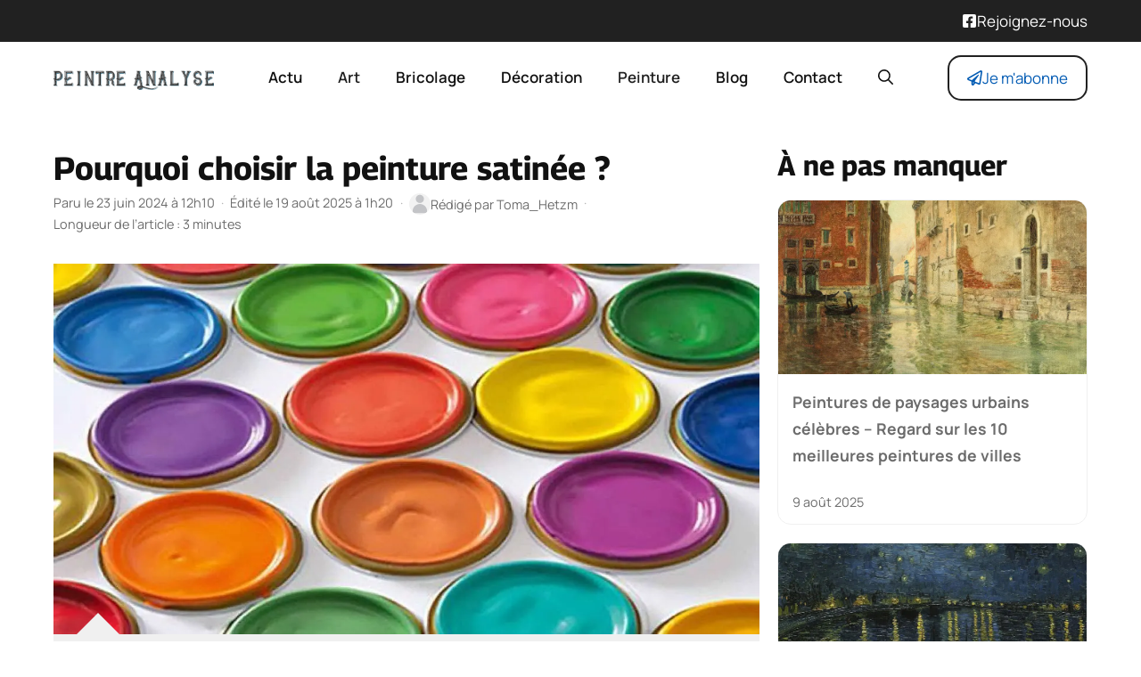

--- FILE ---
content_type: text/html; charset=UTF-8
request_url: https://www.peintre-analyse.com/pourquoi-choisir-la-peinture-satinee/
body_size: 17490
content:
<!DOCTYPE html>
<html lang="fr-FR">
<head>
	<meta charset="UTF-8">
	<meta name='robots' content='index, follow, max-image-preview:large, max-snippet:-1, max-video-preview:-1' />
<meta name="viewport" content="width=device-width, initial-scale=1">
	<!-- This site is optimized with the Yoast SEO plugin v26.1.1 - https://yoast.com/wordpress/plugins/seo/ -->
	<title>Pourquoi choisir la peinture satinée ? | Peintre-Analyse.com</title>
	<meta name="description" content="Voici quelques raisons qui pourraient vous convaincre de choisir une peinture satinée pour votre prochain projet de rénovation : elle est facile à" />
	<link rel="canonical" href="https://www.peintre-analyse.com/pourquoi-choisir-la-peinture-satinee/" />
	<meta property="og:locale" content="fr_FR" />
	<meta property="og:type" content="article" />
	<meta property="og:title" content="Pourquoi choisir la peinture satinée ? | Peintre-Analyse.com" />
	<meta property="og:description" content="Voici quelques raisons qui pourraient vous convaincre de choisir une peinture satinée pour votre prochain projet de rénovation : elle est facile à" />
	<meta property="og:url" content="https://www.peintre-analyse.com/pourquoi-choisir-la-peinture-satinee/" />
	<meta property="og:site_name" content="Peintre-Analyse.com" />
	<meta property="article:published_time" content="2024-06-23T10:10:39+00:00" />
	<meta property="article:modified_time" content="2025-08-18T23:20:38+00:00" />
	<meta property="og:image" content="https://www.peintre-analyse.com/wp-content/uploads/2022/06/pourquoi-choisir-la-peinture-satinee.jpg" />
	<meta property="og:image:width" content="1200" />
	<meta property="og:image:height" content="630" />
	<meta property="og:image:type" content="image/jpeg" />
	<meta name="author" content="Toma_Hetzm" />
	<meta name="twitter:card" content="summary_large_image" />
	<meta name="twitter:label1" content="Écrit par" />
	<meta name="twitter:data1" content="Toma_Hetzm" />
	<meta name="twitter:label2" content="Durée de lecture estimée" />
	<meta name="twitter:data2" content="3 minutes" />
	<script type="application/ld+json" class="yoast-schema-graph">{"@context":"https://schema.org","@graph":[{"@type":"NewsArticle","@id":"https://www.peintre-analyse.com/pourquoi-choisir-la-peinture-satinee/#article","isPartOf":{"@id":"https://www.peintre-analyse.com/pourquoi-choisir-la-peinture-satinee/"},"author":{"name":"Toma_Hetzm","@id":"https://www.peintre-analyse.com/#/schema/person/73428606162ce597ed62d0eb95203fcc"},"headline":"Pourquoi choisir la peinture satinée ?","datePublished":"2024-06-23T10:10:39+00:00","dateModified":"2025-08-18T23:20:38+00:00","mainEntityOfPage":{"@id":"https://www.peintre-analyse.com/pourquoi-choisir-la-peinture-satinee/"},"wordCount":675,"publisher":{"@id":"https://www.peintre-analyse.com/#organization"},"image":{"@id":"https://www.peintre-analyse.com/pourquoi-choisir-la-peinture-satinee/#primaryimage"},"thumbnailUrl":"https://www.peintre-analyse.com/wp-content/uploads/2022/06/pourquoi-choisir-la-peinture-satinee.jpg","articleSection":["Art","Peinture"],"inLanguage":"fr-FR"},{"@type":"WebPage","@id":"https://www.peintre-analyse.com/pourquoi-choisir-la-peinture-satinee/","url":"https://www.peintre-analyse.com/pourquoi-choisir-la-peinture-satinee/","name":"Pourquoi choisir la peinture satinée ? | Peintre-Analyse.com","isPartOf":{"@id":"https://www.peintre-analyse.com/#website"},"primaryImageOfPage":{"@id":"https://www.peintre-analyse.com/pourquoi-choisir-la-peinture-satinee/#primaryimage"},"image":{"@id":"https://www.peintre-analyse.com/pourquoi-choisir-la-peinture-satinee/#primaryimage"},"thumbnailUrl":"https://www.peintre-analyse.com/wp-content/uploads/2022/06/pourquoi-choisir-la-peinture-satinee.jpg","datePublished":"2024-06-23T10:10:39+00:00","dateModified":"2025-08-18T23:20:38+00:00","description":"Voici quelques raisons qui pourraient vous convaincre de choisir une peinture satinée pour votre prochain projet de rénovation : elle est facile à","breadcrumb":{"@id":"https://www.peintre-analyse.com/pourquoi-choisir-la-peinture-satinee/#breadcrumb"},"inLanguage":"fr-FR","potentialAction":[{"@type":"ReadAction","target":["https://www.peintre-analyse.com/pourquoi-choisir-la-peinture-satinee/"]}]},{"@type":"ImageObject","inLanguage":"fr-FR","@id":"https://www.peintre-analyse.com/pourquoi-choisir-la-peinture-satinee/#primaryimage","url":"https://www.peintre-analyse.com/wp-content/uploads/2022/06/pourquoi-choisir-la-peinture-satinee.jpg","contentUrl":"https://www.peintre-analyse.com/wp-content/uploads/2022/06/pourquoi-choisir-la-peinture-satinee.jpg","width":1200,"height":630},{"@type":"BreadcrumbList","@id":"https://www.peintre-analyse.com/pourquoi-choisir-la-peinture-satinee/#breadcrumb","itemListElement":[{"@type":"ListItem","position":1,"name":"Accueil","item":"https://www.peintre-analyse.com/"},{"@type":"ListItem","position":2,"name":"Art","item":"https://www.peintre-analyse.com/categorie/art/"},{"@type":"ListItem","position":3,"name":"Pourquoi choisir la peinture satinée ?"}]},{"@type":"WebSite","@id":"https://www.peintre-analyse.com/#website","url":"https://www.peintre-analyse.com/","name":"Peintre-Analyse.com","description":"Déco, Bricolage, Maison","publisher":{"@id":"https://www.peintre-analyse.com/#organization"},"potentialAction":[{"@type":"SearchAction","target":{"@type":"EntryPoint","urlTemplate":"https://www.peintre-analyse.com/?s={search_term_string}"},"query-input":{"@type":"PropertyValueSpecification","valueRequired":true,"valueName":"search_term_string"}}],"inLanguage":"fr-FR"},{"@type":"Organization","@id":"https://www.peintre-analyse.com/#organization","name":"Peintre-Analyse.com","url":"https://www.peintre-analyse.com/","logo":{"@type":"ImageObject","inLanguage":"fr-FR","@id":"https://www.peintre-analyse.com/#/schema/logo/image/","url":"https://www.peintre-analyse.com/wp-content/uploads/2025/08/peintre-analyse-273x40-1.png","contentUrl":"https://www.peintre-analyse.com/wp-content/uploads/2025/08/peintre-analyse-273x40-1.png","width":273,"height":40,"caption":"Peintre-Analyse.com"},"image":{"@id":"https://www.peintre-analyse.com/#/schema/logo/image/"}},{"@type":"Person","@id":"https://www.peintre-analyse.com/#/schema/person/73428606162ce597ed62d0eb95203fcc","name":"Toma_Hetzm","image":{"@type":"ImageObject","inLanguage":"fr-FR","@id":"https://www.peintre-analyse.com/#/schema/person/image/","url":"https://www.peintre-analyse.com/wp-content/plugins/generateperf/images/icons/avatar.svg","contentUrl":"https://www.peintre-analyse.com/wp-content/plugins/generateperf/images/icons/avatar.svg","caption":"Toma_Hetzm"},"url":"https://www.peintre-analyse.com/author/toma_hetzm/"}]}</script>
	<!-- / Yoast SEO plugin. -->


<link rel="alternate" type="application/rss+xml" title="Peintre-Analyse.com &raquo; Flux" href="https://www.peintre-analyse.com/feed/" />
<link rel="alternate" type="application/rss+xml" title="Art &raquo; Flux" href="https://www.peintre-analyse.com/categorie/art/feed/">
<link rel="alternate" type="application/rss+xml" title="Peinture &raquo; Flux" href="https://www.peintre-analyse.com/categorie/peinture/feed/">
<link rel="alternate" title="oEmbed (JSON)" type="application/json+oembed" href="https://www.peintre-analyse.com/wp-json/oembed/1.0/embed?url=https%3A%2F%2Fwww.peintre-analyse.com%2Fpourquoi-choisir-la-peinture-satinee%2F" />
<link rel="alternate" title="oEmbed (XML)" type="text/xml+oembed" href="https://www.peintre-analyse.com/wp-json/oembed/1.0/embed?url=https%3A%2F%2Fwww.peintre-analyse.com%2Fpourquoi-choisir-la-peinture-satinee%2F&#038;format=xml" />
<link rel="preload" data-generateperf-preload href="https://www.peintre-analyse.com/wp-content/plugins/generateperf/fonts/manrope-variable.woff2" as="font" type="font/woff2" crossorigin="anonymous">
<link rel="preload" data-generateperf-preload href="https://www.peintre-analyse.com/wp-content/plugins/generateperf/fonts/georama-variable.woff2" as="font" type="font/woff2" crossorigin="anonymous">
		<style>
			.lazyload,
			.lazyloading {
				max-width: 100%;
			}
		</style>
		<style id='wp-img-auto-sizes-contain-inline-css'>
img:is([sizes=auto i],[sizes^="auto," i]){contain-intrinsic-size:3000px 1500px}
/*# sourceURL=wp-img-auto-sizes-contain-inline-css */
</style>
<link rel='stylesheet' id='font-manrope-css' href='https://www.peintre-analyse.com/wp-content/plugins/generateperf/fonts-css/manrope.css?ver=2.8.5' media='all' />
<link rel='stylesheet' id='font-georama-css' href='https://www.peintre-analyse.com/wp-content/plugins/generateperf/fonts-css/georama.css?ver=2.8.5' media='all' />
<link rel='stylesheet' id='wp-block-library-css' href='https://www.peintre-analyse.com/wp-includes/css/dist/block-library/common.min.css?ver=6.9' media='all' />
<link rel='stylesheet' id='wp-block-paragraph-css' href='https://www.peintre-analyse.com/wp-includes/blocks/paragraph/style.min.css?ver=6.9' media='all' />
<style id='global-styles-inline-css'>
:root{--wp--preset--aspect-ratio--square: 1;--wp--preset--aspect-ratio--4-3: 4/3;--wp--preset--aspect-ratio--3-4: 3/4;--wp--preset--aspect-ratio--3-2: 3/2;--wp--preset--aspect-ratio--2-3: 2/3;--wp--preset--aspect-ratio--16-9: 16/9;--wp--preset--aspect-ratio--9-16: 9/16;--wp--preset--color--black: #000000;--wp--preset--color--cyan-bluish-gray: #abb8c3;--wp--preset--color--white: #ffffff;--wp--preset--color--pale-pink: #f78da7;--wp--preset--color--vivid-red: #cf2e2e;--wp--preset--color--luminous-vivid-orange: #ff6900;--wp--preset--color--luminous-vivid-amber: #fcb900;--wp--preset--color--light-green-cyan: #7bdcb5;--wp--preset--color--vivid-green-cyan: #00d084;--wp--preset--color--pale-cyan-blue: #8ed1fc;--wp--preset--color--vivid-cyan-blue: #0693e3;--wp--preset--color--vivid-purple: #9b51e0;--wp--preset--color--primary: var(--primary);--wp--preset--color--secondary: var(--secondary);--wp--preset--color--lightest: var(--lightest);--wp--preset--color--light: var(--light);--wp--preset--color--medium: var(--medium);--wp--preset--color--dark: var(--dark);--wp--preset--color--darkest: var(--darkest);--wp--preset--gradient--vivid-cyan-blue-to-vivid-purple: linear-gradient(135deg,rgb(6,147,227) 0%,rgb(155,81,224) 100%);--wp--preset--gradient--light-green-cyan-to-vivid-green-cyan: linear-gradient(135deg,rgb(122,220,180) 0%,rgb(0,208,130) 100%);--wp--preset--gradient--luminous-vivid-amber-to-luminous-vivid-orange: linear-gradient(135deg,rgb(252,185,0) 0%,rgb(255,105,0) 100%);--wp--preset--gradient--luminous-vivid-orange-to-vivid-red: linear-gradient(135deg,rgb(255,105,0) 0%,rgb(207,46,46) 100%);--wp--preset--gradient--very-light-gray-to-cyan-bluish-gray: linear-gradient(135deg,rgb(238,238,238) 0%,rgb(169,184,195) 100%);--wp--preset--gradient--cool-to-warm-spectrum: linear-gradient(135deg,rgb(74,234,220) 0%,rgb(151,120,209) 20%,rgb(207,42,186) 40%,rgb(238,44,130) 60%,rgb(251,105,98) 80%,rgb(254,248,76) 100%);--wp--preset--gradient--blush-light-purple: linear-gradient(135deg,rgb(255,206,236) 0%,rgb(152,150,240) 100%);--wp--preset--gradient--blush-bordeaux: linear-gradient(135deg,rgb(254,205,165) 0%,rgb(254,45,45) 50%,rgb(107,0,62) 100%);--wp--preset--gradient--luminous-dusk: linear-gradient(135deg,rgb(255,203,112) 0%,rgb(199,81,192) 50%,rgb(65,88,208) 100%);--wp--preset--gradient--pale-ocean: linear-gradient(135deg,rgb(255,245,203) 0%,rgb(182,227,212) 50%,rgb(51,167,181) 100%);--wp--preset--gradient--electric-grass: linear-gradient(135deg,rgb(202,248,128) 0%,rgb(113,206,126) 100%);--wp--preset--gradient--midnight: linear-gradient(135deg,rgb(2,3,129) 0%,rgb(40,116,252) 100%);--wp--preset--font-size--small: 13px;--wp--preset--font-size--medium: 20px;--wp--preset--font-size--large: 36px;--wp--preset--font-size--x-large: 42px;--wp--preset--spacing--20: 0.44rem;--wp--preset--spacing--30: 0.67rem;--wp--preset--spacing--40: 1rem;--wp--preset--spacing--50: 1.5rem;--wp--preset--spacing--60: 2.25rem;--wp--preset--spacing--70: 3.38rem;--wp--preset--spacing--80: 5.06rem;--wp--preset--shadow--natural: 6px 6px 9px rgba(0, 0, 0, 0.2);--wp--preset--shadow--deep: 12px 12px 50px rgba(0, 0, 0, 0.4);--wp--preset--shadow--sharp: 6px 6px 0px rgba(0, 0, 0, 0.2);--wp--preset--shadow--outlined: 6px 6px 0px -3px rgb(255, 255, 255), 6px 6px rgb(0, 0, 0);--wp--preset--shadow--crisp: 6px 6px 0px rgb(0, 0, 0);}:where(.is-layout-flex){gap: 0.5em;}:where(.is-layout-grid){gap: 0.5em;}body .is-layout-flex{display: flex;}.is-layout-flex{flex-wrap: wrap;align-items: center;}.is-layout-flex > :is(*, div){margin: 0;}body .is-layout-grid{display: grid;}.is-layout-grid > :is(*, div){margin: 0;}:where(.wp-block-columns.is-layout-flex){gap: 2em;}:where(.wp-block-columns.is-layout-grid){gap: 2em;}:where(.wp-block-post-template.is-layout-flex){gap: 1.25em;}:where(.wp-block-post-template.is-layout-grid){gap: 1.25em;}.has-black-color{color: var(--wp--preset--color--black) !important;}.has-cyan-bluish-gray-color{color: var(--wp--preset--color--cyan-bluish-gray) !important;}.has-white-color{color: var(--wp--preset--color--white) !important;}.has-pale-pink-color{color: var(--wp--preset--color--pale-pink) !important;}.has-vivid-red-color{color: var(--wp--preset--color--vivid-red) !important;}.has-luminous-vivid-orange-color{color: var(--wp--preset--color--luminous-vivid-orange) !important;}.has-luminous-vivid-amber-color{color: var(--wp--preset--color--luminous-vivid-amber) !important;}.has-light-green-cyan-color{color: var(--wp--preset--color--light-green-cyan) !important;}.has-vivid-green-cyan-color{color: var(--wp--preset--color--vivid-green-cyan) !important;}.has-pale-cyan-blue-color{color: var(--wp--preset--color--pale-cyan-blue) !important;}.has-vivid-cyan-blue-color{color: var(--wp--preset--color--vivid-cyan-blue) !important;}.has-vivid-purple-color{color: var(--wp--preset--color--vivid-purple) !important;}.has-black-background-color{background-color: var(--wp--preset--color--black) !important;}.has-cyan-bluish-gray-background-color{background-color: var(--wp--preset--color--cyan-bluish-gray) !important;}.has-white-background-color{background-color: var(--wp--preset--color--white) !important;}.has-pale-pink-background-color{background-color: var(--wp--preset--color--pale-pink) !important;}.has-vivid-red-background-color{background-color: var(--wp--preset--color--vivid-red) !important;}.has-luminous-vivid-orange-background-color{background-color: var(--wp--preset--color--luminous-vivid-orange) !important;}.has-luminous-vivid-amber-background-color{background-color: var(--wp--preset--color--luminous-vivid-amber) !important;}.has-light-green-cyan-background-color{background-color: var(--wp--preset--color--light-green-cyan) !important;}.has-vivid-green-cyan-background-color{background-color: var(--wp--preset--color--vivid-green-cyan) !important;}.has-pale-cyan-blue-background-color{background-color: var(--wp--preset--color--pale-cyan-blue) !important;}.has-vivid-cyan-blue-background-color{background-color: var(--wp--preset--color--vivid-cyan-blue) !important;}.has-vivid-purple-background-color{background-color: var(--wp--preset--color--vivid-purple) !important;}.has-black-border-color{border-color: var(--wp--preset--color--black) !important;}.has-cyan-bluish-gray-border-color{border-color: var(--wp--preset--color--cyan-bluish-gray) !important;}.has-white-border-color{border-color: var(--wp--preset--color--white) !important;}.has-pale-pink-border-color{border-color: var(--wp--preset--color--pale-pink) !important;}.has-vivid-red-border-color{border-color: var(--wp--preset--color--vivid-red) !important;}.has-luminous-vivid-orange-border-color{border-color: var(--wp--preset--color--luminous-vivid-orange) !important;}.has-luminous-vivid-amber-border-color{border-color: var(--wp--preset--color--luminous-vivid-amber) !important;}.has-light-green-cyan-border-color{border-color: var(--wp--preset--color--light-green-cyan) !important;}.has-vivid-green-cyan-border-color{border-color: var(--wp--preset--color--vivid-green-cyan) !important;}.has-pale-cyan-blue-border-color{border-color: var(--wp--preset--color--pale-cyan-blue) !important;}.has-vivid-cyan-blue-border-color{border-color: var(--wp--preset--color--vivid-cyan-blue) !important;}.has-vivid-purple-border-color{border-color: var(--wp--preset--color--vivid-purple) !important;}.has-vivid-cyan-blue-to-vivid-purple-gradient-background{background: var(--wp--preset--gradient--vivid-cyan-blue-to-vivid-purple) !important;}.has-light-green-cyan-to-vivid-green-cyan-gradient-background{background: var(--wp--preset--gradient--light-green-cyan-to-vivid-green-cyan) !important;}.has-luminous-vivid-amber-to-luminous-vivid-orange-gradient-background{background: var(--wp--preset--gradient--luminous-vivid-amber-to-luminous-vivid-orange) !important;}.has-luminous-vivid-orange-to-vivid-red-gradient-background{background: var(--wp--preset--gradient--luminous-vivid-orange-to-vivid-red) !important;}.has-very-light-gray-to-cyan-bluish-gray-gradient-background{background: var(--wp--preset--gradient--very-light-gray-to-cyan-bluish-gray) !important;}.has-cool-to-warm-spectrum-gradient-background{background: var(--wp--preset--gradient--cool-to-warm-spectrum) !important;}.has-blush-light-purple-gradient-background{background: var(--wp--preset--gradient--blush-light-purple) !important;}.has-blush-bordeaux-gradient-background{background: var(--wp--preset--gradient--blush-bordeaux) !important;}.has-luminous-dusk-gradient-background{background: var(--wp--preset--gradient--luminous-dusk) !important;}.has-pale-ocean-gradient-background{background: var(--wp--preset--gradient--pale-ocean) !important;}.has-electric-grass-gradient-background{background: var(--wp--preset--gradient--electric-grass) !important;}.has-midnight-gradient-background{background: var(--wp--preset--gradient--midnight) !important;}.has-small-font-size{font-size: var(--wp--preset--font-size--small) !important;}.has-medium-font-size{font-size: var(--wp--preset--font-size--medium) !important;}.has-large-font-size{font-size: var(--wp--preset--font-size--large) !important;}.has-x-large-font-size{font-size: var(--wp--preset--font-size--x-large) !important;}
/*# sourceURL=global-styles-inline-css */
</style>

<link rel='stylesheet' id='wp-block-latest-posts-css' href='https://www.peintre-analyse.com/wp-includes/blocks/latest-posts/style.min.css?ver=6.9' media='all' />
<link rel='stylesheet' id='generate-style-css' href='https://www.peintre-analyse.com/wp-content/themes/generatepress/assets/css/main.min.css?ver=3.6.0' media='all' />
<style id='generate-style-inline-css'>
:root{--border-radius:15px;}@media(prefers-reduced-motion:no-preference){@view-transition{navigation:auto;}}
.is-right-sidebar{width:30%;}.is-left-sidebar{width:30%;}.site-content .content-area{width:70%;}@media (max-width:768px){.main-navigation .menu-toggle,.sidebar-nav-mobile:not(#sticky-placeholder){display:block;}.main-navigation ul,.gen-sidebar-nav,.main-navigation:not(.slideout-navigation):not(.toggled) .main-nav > ul,.has-inline-mobile-toggle #site-navigation .inside-navigation > *:not(.navigation-search):not(.main-nav){display:none;}.nav-align-right .inside-navigation,.nav-align-center .inside-navigation{justify-content:space-between;}.has-inline-mobile-toggle .mobile-menu-control-wrapper{display:flex;flex-wrap:wrap;}.has-inline-mobile-toggle .inside-header{flex-direction:row;text-align:left;flex-wrap:wrap;}.has-inline-mobile-toggle .header-widget,.has-inline-mobile-toggle #site-navigation{flex-basis:100%;}.nav-float-left .has-inline-mobile-toggle #site-navigation{order:10;}}
.dynamic-author-image-rounded{border-radius:100%;}.dynamic-featured-image, .dynamic-author-image{vertical-align:middle;}.one-container.blog .dynamic-content-template:not(:last-child), .one-container.archive .dynamic-content-template:not(:last-child){padding-bottom:0px;}.dynamic-entry-excerpt > p:last-child{margin-bottom:0px;}
/*# sourceURL=generate-style-inline-css */
</style>
<link rel='stylesheet' id='generateperf-reset-css' href='https://www.peintre-analyse.com/wp-content/plugins/generateperf/css/reset.css?ver=2.8.5' media='all' />
<link rel='stylesheet' id='generateperf-articles-cards-css' href='https://www.peintre-analyse.com/wp-content/plugins/generateperf/css/articles-reset-cards.css?ver=2.8.5' media='all' />
<link rel='stylesheet' id='generateperf-related-articles-css' href='https://www.peintre-analyse.com/wp-content/plugins/generateperf/css/related-articles.css?ver=2.8.5' media='all' />
<link rel='stylesheet' id='generateperf-ratings-css' href='https://www.peintre-analyse.com/wp-content/plugins/generateperf/css/ratings.css?ver=2.8.5' media='all' />
<link rel='stylesheet' id='generateperf-sticky-sidebar-css' href='https://www.peintre-analyse.com/wp-content/plugins/generateperf/css/sticky-sidebar.css?ver=2.8.5' media='all' />
<link rel='stylesheet' id='generateperf-social-share-css' href='https://www.peintre-analyse.com/wp-content/plugins/generateperf/css/social-share.css?ver=2.8.5' media='all' />
<link rel='stylesheet' id='generateperf-featured-comments-css' href='https://www.peintre-analyse.com/wp-content/plugins/generateperf/css/featured-comments.css?ver=2.8.5' media='all' />
<link rel='stylesheet' id='generateperf-toc-css' href='https://www.peintre-analyse.com/wp-content/plugins/generateperf/css/toc.css?ver=2.8.5' media='all' />
<link rel='stylesheet' id='generateperf-authors-css' href='https://www.peintre-analyse.com/wp-content/plugins/generateperf/css/authors.css?ver=2.8.5' media='all' />
<link rel='stylesheet' id='generatepress-dynamic-css' href='https://www.peintre-analyse.com/wp-content/uploads/generatepress/style.min.css?ver=1755612548' media='all' />
<link rel='stylesheet' id='generate-child-css' href='https://www.peintre-analyse.com/wp-content/themes/generateperf/style.css?ver=1756901650' media='all' />
<style id='generateblocks-inline-css'>
.gb-container.gb-tabs__item:not(.gb-tabs__item-open){display:none;}.gb-container-5318c37a{padding-top:60px;padding-bottom:20px;margin-top:40px;background-color:var(--darkest);color:var(--lightest);background-image:linear-gradient(90deg, rgba(255, 255, 255, 0.1), rgba(4, 92, 181, 0.29));}.gb-container-5318c37a a{color:var(--lightest);}.gb-container-27cea4f1{max-width:1200px;padding-right:20px;padding-left:20px;margin-right:auto;margin-bottom:20px;margin-left:auto;}.gb-container-6d5c93c5{height:100%;display:flex;flex-direction:column;row-gap:6px;margin-bottom:20px;}.gb-container-6d5c93c5 a{color:var(--base-3);}.gb-container-6d5c93c5 a:hover{color:var(--base);}.gb-grid-wrapper > .gb-grid-column-6d5c93c5{width:33.33%;}.gb-container-aa80de50{height:100%;}.gb-container-aa80de50 a{color:var(--base-3);}.gb-container-aa80de50 a:hover{color:var(--global-color-11);}.gb-grid-wrapper > .gb-grid-column-aa80de50{width:66.66%;}.gb-container-83c65945{display:flex;flex-direction:row;flex-wrap:wrap;align-items:center;column-gap:20px;row-gap:20px;margin-bottom:20px;}.gb-container-f2639b7f{max-width:1200px;padding-top:20px;padding-right:20px;padding-left:20px;margin-top:20px;margin-right:auto;margin-left:auto;border-top:1px solid var(--contrast-2);}.gb-grid-wrapper-1d5817e5{display:flex;flex-wrap:wrap;margin-left:-40px;}.gb-grid-wrapper-1d5817e5 > .gb-grid-column{box-sizing:border-box;padding-left:40px;}p.gb-headline-5b0f0da9{font-size:26px;font-weight:700;margin-bottom:20px;}div.gb-headline-cd5158f5{margin-bottom:0px;}p.gb-headline-39088a5b{display:flex;align-items:center;column-gap:0.5em;font-size:26px;line-height:1em;font-weight:700;margin-bottom:0px;}p.gb-headline-39088a5b .gb-icon{line-height:0;color:var(--darker);}p.gb-headline-39088a5b .gb-icon svg{width:32px;height:32px;fill:currentColor;}.gb-accordion__item:not(.gb-accordion__item-open) > .gb-button .gb-accordion__icon-open{display:none;}.gb-accordion__item.gb-accordion__item-open > .gb-button .gb-accordion__icon{display:none;}a.gb-button-0340ca0c{display:inline-flex;font-size:16px;padding:2px 18px;border-radius:2em;border:2px solid var(--lightest);color:var(--lightest);text-decoration:none;}a.gb-button-0340ca0c:hover, a.gb-button-0340ca0c:active, a.gb-button-0340ca0c:focus{background-color:var(--lightest);color:var(--secondary);}@media (max-width: 767px) {.gb-grid-wrapper > .gb-grid-column-6d5c93c5{width:100%;}.gb-grid-wrapper > .gb-grid-column-aa80de50{width:100%;}.gb-grid-wrapper-1d5817e5 > .gb-grid-column{padding-bottom:20px;}}:root{--gb-container-width:1200px;}.gb-container .wp-block-image img{vertical-align:middle;}.gb-grid-wrapper .wp-block-image{margin-bottom:0;}.gb-highlight{background:none;}.gb-shape{line-height:0;}.gb-container-link{position:absolute;top:0;right:0;bottom:0;left:0;z-index:99;}.gb-element-e8d5c687{background-color:var(--primary);color:var(--lightest)}.gb-element-e8d5c687 a{color:var(--lightest)}.gb-element-1dfeb17e{align-items:center;column-gap:20px;display:flex;justify-content:space-between;margin-left:auto;margin-right:auto;max-width:var(--gb-container-width);row-gap:20px;padding:10px 20px}@media (max-width:767px){.gb-element-1dfeb17e{align-items:flex-end;flex-direction:column}}.gb-element-59ab2891{background-blend-mode:normal;background-color:var(--primary);background-image:linear-gradient(136deg,rgba(255,255,255,0) 0%,var(--secondary) 100%);background-position:center;background-repeat:no-repeat;background-size:cover;color:var(--lightest);margin-bottom:40px;margin-top:40px;border-radius:var(--border-radius);padding:20px}.gb-element-59ab2891 a{color:var(--lightest)}.gb-element-575af166{align-items:center;display:flex;justify-content:center}.gb-element-225d3a61{align-items:center;display:flex;justify-content:center;margin-left:auto}@media (max-width:767px){.gb-element-225d3a61{display:none !important}}.gb-element-01a9f3b5{align-items:center;display:flex;justify-content:center}.gb-text-d98ab70b{margin-bottom:0px}@media (max-width:767px){.gb-text-d98ab70b{display:none !important}}.gb-text-160c7c9c{align-items:center;column-gap:0.5em;display:inline-flex;margin-bottom:0px}.gb-text-160c7c9c .gb-shape svg{width:1em;height:1em;fill:currentColor}.gb-text-88f1d0e5{color:var(--base);font-size:1rem;margin-bottom:0px;text-align:center}.gb-text-3b9227d0{font-size:28px;font-weight:700;line-height:1.2em;margin-bottom:0px}.gb-text-adb8c313{align-items:center;color:#ffffff;column-gap:0.5em;display:inline-flex;text-decoration:none;border:2px solid var(--lightest);border-radius:var(--border-radius);padding:10px 20px}.gb-text-adb8c313:is(:hover,:focus){background-color:var(--lightest);color:var(--secondary)}.gb-text-adb8c313 .gb-shape svg{width:1em;height:1em;fill:currentColor}.gb-text-7cb03e3b{align-items:center;color:var(--secondary);column-gap:0.5em;display:inline-flex;text-decoration:none;border:2px solid var(--primary);border-radius:var(--border-radius);padding:10px 20px}.gb-text-7cb03e3b:is(:hover,:focus){background-color:var(--primary);color:var(--lightest)}.gb-text-7cb03e3b .gb-shape svg{width:1em;height:1em;fill:currentColor}.gb-text-0c7dbf41{align-items:center;color:var(--secondary);column-gap:0.5em;display:inline-flex;border:1px solid var(--secondary);border-radius:var(--border-radius);padding:8px 16px}.gb-text-0c7dbf41 .gb-shape svg{width:1em;height:1em;fill:currentColor}
/*# sourceURL=generateblocks-inline-css */
</style>
<link rel='stylesheet' id='generate-blog-images-css' href='https://www.peintre-analyse.com/wp-content/plugins/gp-premium/blog/functions/css/featured-images.min.css?ver=2.5.4' media='all' />
<link rel="https://api.w.org/" href="https://www.peintre-analyse.com/wp-json/" /><link rel="alternate" title="JSON" type="application/json" href="https://www.peintre-analyse.com/wp-json/wp/v2/posts/20526" />
		<script>
			document.documentElement.className = document.documentElement.className.replace('no-js', 'js');
		</script>
				<style>
			.no-js img.lazyload {
				display: none;
			}

			figure.wp-block-image img.lazyloading {
				min-width: 150px;
			}

			.lazyload,
			.lazyloading {
				--smush-placeholder-width: 100px;
				--smush-placeholder-aspect-ratio: 1/1;
				width: var(--smush-image-width, var(--smush-placeholder-width)) !important;
				aspect-ratio: var(--smush-image-aspect-ratio, var(--smush-placeholder-aspect-ratio)) !important;
			}

						.lazyload, .lazyloading {
				opacity: 0;
			}

			.lazyloaded {
				opacity: 1;
				transition: opacity 400ms;
				transition-delay: 0ms;
			}

					</style>
		<link rel="icon" href="https://www.peintre-analyse.com/wp-content/uploads/2025/08/cropped-cropped-Favicon-192x192-1-32x32.png" sizes="32x32" />
<link rel="icon" href="https://www.peintre-analyse.com/wp-content/uploads/2025/08/cropped-cropped-Favicon-192x192-1-192x192.png" sizes="192x192" />
<link rel="apple-touch-icon" href="https://www.peintre-analyse.com/wp-content/uploads/2025/08/cropped-cropped-Favicon-192x192-1-180x180.png" />
<meta name="msapplication-TileImage" content="https://www.peintre-analyse.com/wp-content/uploads/2025/08/cropped-cropped-Favicon-192x192-1-270x270.png" />
</head>

<body class="wp-singular post-template-default single single-post postid-20526 single-format-standard wp-custom-logo wp-embed-responsive wp-theme-generatepress wp-child-theme-generateperf sticky-sidebar post-image-below-header post-image-aligned-center right-sidebar nav-float-right one-container header-aligned-left dropdown-hover featured-image-active" itemtype="https://schema.org/Blog" itemscope>
	
<div class="gb-element-e8d5c687">
<div class="gb-element-1dfeb17e">
<p class="gb-text gb-text-d98ab70b"></p>



<p class="gb-text-160c7c9c"><span class="gb-shape"><svg aria-hidden="true" role="img" height="1em" width="1em" viewBox="0 0 448 512" xmlns="http://www.w3.org/2000/svg"><path fill="currentColor" d="M400 32H48A48 48 0 0 0 0 80v352a48 48 0 0 0 48 48h137.25V327.69h-63V256h63v-54.64c0-62.15 37-96.48 93.67-96.48 27.14 0 55.52 4.84 55.52 4.84v61h-31.27c-30.81 0-40.42 19.12-40.42 38.73V256h68.78l-11 71.69h-57.78V480H400a48 48 0 0 0 48-48V80a48 48 0 0 0-48-48z"></path></svg></span><span class="gb-text"><a href="#" target="_blank" rel="noreferrer noopener">Rejoignez-nous</a></span></p>
</div>
</div>
<a class="screen-reader-text skip-link" href="#content" title="Aller au contenu">Aller au contenu</a>		<header class="site-header has-inline-mobile-toggle" id="masthead" aria-label="Site"  itemtype="https://schema.org/WPHeader" itemscope>
			<div class="inside-header grid-container">
				<div class="site-logo"><a href="https://www.peintre-analyse.com/" title="Peintre-Analyse.com" rel="home" aria-label="Retour à l’accueil"><img  class="header-image is-logo-image" alt="Peintre-Analyse.com" src="https://www.peintre-analyse.com/wp-content/smush-webp/2025/08/peintre-analyse-273x40-1.png.webp" width="273" height="40" loading="eager" decoding="async" fetchpriority="high" data-skip-lazy="true"></a></div>	<nav class="main-navigation mobile-menu-control-wrapper" id="mobile-menu-control-wrapper" aria-label="Mobile Toggle">
		<div class="menu-bar-items">	<span class="menu-bar-item">
		<a href="#" role="button" aria-label="Ouvrir la recherche" aria-haspopup="dialog" aria-controls="gp-search" data-gpmodal-trigger="gp-search"><span class="gp-icon icon-search"><svg viewBox="0 0 512 512" aria-hidden="true" xmlns="http://www.w3.org/2000/svg" width="1em" height="1em"><path fill-rule="evenodd" clip-rule="evenodd" d="M208 48c-88.366 0-160 71.634-160 160s71.634 160 160 160 160-71.634 160-160S296.366 48 208 48zM0 208C0 93.125 93.125 0 208 0s208 93.125 208 208c0 48.741-16.765 93.566-44.843 129.024l133.826 134.018c9.366 9.379 9.355 24.575-.025 33.941-9.379 9.366-24.575 9.355-33.941-.025L337.238 370.987C301.747 399.167 256.839 416 208 416 93.125 416 0 322.875 0 208z" /></svg><svg viewBox="0 0 512 512" aria-hidden="true" xmlns="http://www.w3.org/2000/svg" width="1em" height="1em"><path d="M71.029 71.029c9.373-9.372 24.569-9.372 33.942 0L256 222.059l151.029-151.03c9.373-9.372 24.569-9.372 33.942 0 9.372 9.373 9.372 24.569 0 33.942L289.941 256l151.03 151.029c9.372 9.373 9.372 24.569 0 33.942-9.373 9.372-24.569 9.372-33.942 0L256 289.941l-151.029 151.03c-9.373 9.372-24.569 9.372-33.942 0-9.372-9.373-9.372-24.569 0-33.942L222.059 256 71.029 104.971c-9.372-9.373-9.372-24.569 0-33.942z" /></svg></span></a>
	</span>
	</div>		<button data-nav="site-navigation" class="menu-toggle" aria-controls="primary-menu" aria-expanded="false">
			<span class="gp-icon icon-menu-bars"><svg viewBox="0 0 512 512" aria-hidden="true" xmlns="http://www.w3.org/2000/svg" width="1em" height="1em"><path d="M0 96c0-13.255 10.745-24 24-24h464c13.255 0 24 10.745 24 24s-10.745 24-24 24H24c-13.255 0-24-10.745-24-24zm0 160c0-13.255 10.745-24 24-24h464c13.255 0 24 10.745 24 24s-10.745 24-24 24H24c-13.255 0-24-10.745-24-24zm0 160c0-13.255 10.745-24 24-24h464c13.255 0 24 10.745 24 24s-10.745 24-24 24H24c-13.255 0-24-10.745-24-24z" /></svg><svg viewBox="0 0 512 512" aria-hidden="true" xmlns="http://www.w3.org/2000/svg" width="1em" height="1em"><path d="M71.029 71.029c9.373-9.372 24.569-9.372 33.942 0L256 222.059l151.029-151.03c9.373-9.372 24.569-9.372 33.942 0 9.372 9.373 9.372 24.569 0 33.942L289.941 256l151.03 151.029c9.372 9.373 9.372 24.569 0 33.942-9.373 9.372-24.569 9.372-33.942 0L256 289.941l-151.029 151.03c-9.373 9.372-24.569 9.372-33.942 0-9.372-9.373-9.372-24.569 0-33.942L222.059 256 71.029 104.971c-9.372-9.373-9.372-24.569 0-33.942z" /></svg></span><span class="screen-reader-text">Menu</span>		</button>
	</nav>
			<nav class="main-navigation has-menu-bar-items sub-menu-right" id="site-navigation" aria-label="Principal"  itemtype="https://schema.org/SiteNavigationElement" itemscope>
			<div class="inside-navigation grid-container">
								<button class="menu-toggle" aria-controls="primary-menu" aria-expanded="false">
					<span class="gp-icon icon-menu-bars"><svg viewBox="0 0 512 512" aria-hidden="true" xmlns="http://www.w3.org/2000/svg" width="1em" height="1em"><path d="M0 96c0-13.255 10.745-24 24-24h464c13.255 0 24 10.745 24 24s-10.745 24-24 24H24c-13.255 0-24-10.745-24-24zm0 160c0-13.255 10.745-24 24-24h464c13.255 0 24 10.745 24 24s-10.745 24-24 24H24c-13.255 0-24-10.745-24-24zm0 160c0-13.255 10.745-24 24-24h464c13.255 0 24 10.745 24 24s-10.745 24-24 24H24c-13.255 0-24-10.745-24-24z" /></svg><svg viewBox="0 0 512 512" aria-hidden="true" xmlns="http://www.w3.org/2000/svg" width="1em" height="1em"><path d="M71.029 71.029c9.373-9.372 24.569-9.372 33.942 0L256 222.059l151.029-151.03c9.373-9.372 24.569-9.372 33.942 0 9.372 9.373 9.372 24.569 0 33.942L289.941 256l151.03 151.029c9.372 9.373 9.372 24.569 0 33.942-9.373 9.372-24.569 9.372-33.942 0L256 289.941l-151.029 151.03c-9.373 9.372-24.569 9.372-33.942 0-9.372-9.373-9.372-24.569 0-33.942L222.059 256 71.029 104.971c-9.372-9.373-9.372-24.569 0-33.942z" /></svg></span><span class="mobile-menu">Menu</span>				</button>
				<div id="primary-menu" class="main-nav"><ul id="menu-menu" class=" menu sf-menu"><li id="menu-item-9472" class="menu-item menu-item-type-taxonomy menu-item-object-category menu-item-9472"><a href="https://www.peintre-analyse.com/categorie/actu/">Actu</a></li>
<li id="menu-item-27384" class="menu-item menu-item-type-taxonomy menu-item-object-category current-post-ancestor current-menu-parent current-post-parent menu-item-27384"><a href="https://www.peintre-analyse.com/categorie/art/">Art</a></li>
<li id="menu-item-27385" class="menu-item menu-item-type-taxonomy menu-item-object-category menu-item-27385"><a href="https://www.peintre-analyse.com/categorie/bricolage/">Bricolage</a></li>
<li id="menu-item-27386" class="menu-item menu-item-type-taxonomy menu-item-object-category menu-item-27386"><a href="https://www.peintre-analyse.com/categorie/decoration/">Décoration</a></li>
<li id="menu-item-27387" class="menu-item menu-item-type-taxonomy menu-item-object-category current-post-ancestor current-menu-parent current-post-parent menu-item-27387"><a href="https://www.peintre-analyse.com/categorie/peinture/">Peinture</a></li>
<li id="menu-item-27383" class="menu-item menu-item-type-post_type menu-item-object-page menu-item-27383"><a href="https://www.peintre-analyse.com/blog/">Blog</a></li>
<li id="menu-item-27382" class="menu-item menu-item-type-post_type menu-item-object-page menu-item-27382"><a href="https://www.peintre-analyse.com/contact/">Contact</a></li>
</ul></div><div class="menu-bar-items">	<span class="menu-bar-item">
		<a href="#" role="button" aria-label="Ouvrir la recherche" aria-haspopup="dialog" aria-controls="gp-search" data-gpmodal-trigger="gp-search"><span class="gp-icon icon-search"><svg viewBox="0 0 512 512" aria-hidden="true" xmlns="http://www.w3.org/2000/svg" width="1em" height="1em"><path fill-rule="evenodd" clip-rule="evenodd" d="M208 48c-88.366 0-160 71.634-160 160s71.634 160 160 160 160-71.634 160-160S296.366 48 208 48zM0 208C0 93.125 93.125 0 208 0s208 93.125 208 208c0 48.741-16.765 93.566-44.843 129.024l133.826 134.018c9.366 9.379 9.355 24.575-.025 33.941-9.379 9.366-24.575 9.355-33.941-.025L337.238 370.987C301.747 399.167 256.839 416 208 416 93.125 416 0 322.875 0 208z" /></svg><svg viewBox="0 0 512 512" aria-hidden="true" xmlns="http://www.w3.org/2000/svg" width="1em" height="1em"><path d="M71.029 71.029c9.373-9.372 24.569-9.372 33.942 0L256 222.059l151.029-151.03c9.373-9.372 24.569-9.372 33.942 0 9.372 9.373 9.372 24.569 0 33.942L289.941 256l151.03 151.029c9.372 9.373 9.372 24.569 0 33.942-9.373 9.372-24.569 9.372-33.942 0L256 289.941l-151.029 151.03c-9.373 9.372-24.569 9.372-33.942 0-9.372-9.373-9.372-24.569 0-33.942L222.059 256 71.029 104.971c-9.372-9.373-9.372-24.569 0-33.942z" /></svg></span></a>
	</span>
	</div>			</div>
		</nav>
		
<div class="gb-element-225d3a61">
<a class="gb-text-7cb03e3b" href="https://peintre-analyse.com/abonnement"><span class="gb-shape"><svg aria-hidden="true" role="img" height="1em" width="1em" viewBox="0 0 512 512" xmlns="http://www.w3.org/2000/svg"><path fill="currentColor" d="M440 6.5L24 246.4c-34.4 19.9-31.1 70.8 5.7 85.9L144 379.6V464c0 46.4 59.2 65.5 86.6 28.6l43.8-59.1 111.9 46.2c5.9 2.4 12.1 3.6 18.3 3.6 8.2 0 16.3-2.1 23.6-6.2 12.8-7.2 21.6-20 23.9-34.5l59.4-387.2c6.1-40.1-36.9-68.8-71.5-48.9zM192 464v-64.6l36.6 15.1L192 464zm212.6-28.7l-153.8-63.5L391 169.5c10.7-15.5-9.5-33.5-23.7-21.2L155.8 332.6 48 288 464 48l-59.4 387.3z"></path></svg></span><span class="gb-text">Je m'abonne</span></a>
</div>
			</div>
		</header>
		
	<div class="site grid-container container hfeed" id="page">
				<div class="site-content" id="content">
			
	<div class="content-area" id="primary">
		<main class="site-main" id="main">
			
<article id="post-20526" class="post-20526 post type-post status-publish format-standard has-post-thumbnail hentry category-art category-peinture" itemtype="https://schema.org/CreativeWork" itemscope>
	<div class="inside-article">
					<header class="entry-header">
				<h1 class="entry-title" itemprop="headline">Pourquoi choisir la peinture satinée ?</h1>		<div class="entry-meta">
			<span class="posted-on"><time class="entry-date published" datetime="2024-06-23T12:10:39+02:00" itemprop="datePublished">Paru le 23 juin 2024 à 12h10</time><span class="o50" aria-hidden="true">&middot;</span><time class="updated-visible" datetime="2025-08-19T01:20:38+02:00" itemprop="dateModified">Édité le 19 août 2025 à 1h20</time></span><span class="o50" aria-hidden="true">&middot;</span><span class="byline"><img class="rounded" src="https://www.peintre-analyse.com/wp-content/plugins/generateperf/images/icons/avatar.svg" alt="Toma_Hetzm" width="24" height="24" decoding="async" loading="eager" fetchpriority="high" data-skip-lazy="true"> <span class="author vcard" itemtype="http://schema.org/Person" itemscope="itemscope" itemprop="author">Rédigé par <a class="url fn n" href="https://www.peintre-analyse.com/author/toma_hetzm/" title="Voir tous les articles de Toma_Hetzm" rel="author"><span class="fn n author-name" itemprop="name">Toma_Hetzm</span></a></span></span><span class="o50" aria-hidden="true">&middot;</span><span class="meta-item">Longueur de l’article : 3 minutes</span>		</div>
					</header>
			<figure class="featured-image" style="view-transition-name: transition-9537;"><img width="840" height="441" src="https://www.peintre-analyse.com/wp-content/smush-webp/2022/06/pourquoi-choisir-la-peinture-satinee.jpg.webp" class="attachment-large size-large wp-post-image" alt="Pourquoi choisir la peinture satinée ?" elementtiming="hero-image" fetchpriority="high" loading="eager" decoding="async" data-skip-lazy="true" /><figcaption>&copy; Peintre-Analyse.com - Pourquoi choisir la peinture satinée ?</figcaption></figure><div class="component"><div class="component share-buttons-toggler"><button class="button button-native" data-share-url="native"><svg aria-hidden="true" focusable="false" class="icon icon-share" width="24" height="24"><use xlink:href="#icon-share"></use></svg> Partager cet article</button></div><div class="component social-share"><span class="button button-x" data-share-url="x"><svg aria-hidden="true" focusable="false" class="icon icon-x" width="24" height="24"><use xlink:href="#icon-x"></use></svg> Partager<span class="hide-on-mobile"> sur X</span></span><span class="button button-whatsapp" data-share-url="whatsapp"><svg aria-hidden="true" focusable="false" class="icon icon-whatsapp" width="24" height="24"><use xlink:href="#icon-whatsapp"></use></svg> Envoyer<span class="hide-on-mobile"> via Whatsapp</span></span><span class="button button-copy-link" data-share-url="copy-link"><svg aria-hidden="true" focusable="false" class="icon icon-copy-link" width="24" height="24"><use xlink:href="#icon-copy-link"></use></svg> Copier<span class="hide-on-mobile"> le lien</span></span></div></div>
		<div class="entry-content" itemprop="text">
			<details class="toc"><summary><span class="show">Dans cet article </span><span class="hide">Dans cet article </span></summary><ul class="intoc"><li class="item-h2"><a class="simple" href="#toc-title-1"> Les avantages de la peinture satinée</a></li><li class="item-h2"><a class="simple" href="#toc-title-2">Les caractéristiques de la peinture satinée</a></li><li class="item-h2"><a class="simple" href="#toc-title-3">La qualité de la peinture satinée</a></li><li class="item-h2"><a class="simple" href="#toc-title-4">La gamme de couleurs de la peinture satinée</a></li><li class="item-h2"><a class="simple" href="#toc-title-5">La peinture satinée, c&rsquo;est quoi ?</a></li></ul></details><p>Voici quelques raisons qui pourraient vous convaincre de choisir une peinture satinée pour votre prochain projet de rénovation : elle est facile à entretenir, elle a un fini élégant et elle est disponible dans une large gamme de couleurs.
<h2 id="toc-title-1"> Les avantages de la peinture satinée<br /></h2>
<p>La peinture satinée est une excellente option pour les murs intérieurs, car elle offre une finition élégante et sophistiquée tout en étant facile à entretenir. En outre, la peinture satinée a une excellente capacité de couvrance, ce qui signifie qu&rsquo;elle peut facilement masquer les imperfections des murs. La peinture satinée est également très résistante aux taches et à la saleté, ce qui en fait le type de peinture idéal pour les cuisines et les salles de bains.
<div class="internal-link-box gb-loop-item"><div class="internal-link-badge">1 décembre 2025</div><div class="internal-link-thumb"></div><div class="internal-link-title"><a class="simple" href="https://www.peintre-analyse.com/comment-peindre-une-figurine/">Comment peindre une figurine ?</a><div class="internal-link-comments"><svg xmlns="http://www.w3.org/2000/svg" fill="none" viewBox="0 0 32 32" width="18" height="18"><path fill="currentColor" d="M10 11a2 2 0 1 0 0 4 2 2 0 0 0 0-4zm4 2a2 2 0 1 1 4 0 2 2 0 0 1-4 0zm8-2a2 2 0 1 0 0 4 2 2 0 0 0 0-4z"/><path fill="currentColor" fill-rule="evenodd" d="M5 1C2 1 0 3 0 6v14c0 3 2 5 5 5v5a1 1 0 0 0 2 0l5-5h15c3 0 5-2 5-5V6c0-3-2-5-5-5zM2 6c0-2 1-3 3-3h22c2 0 3 1 3 3v14c0 2-1 3-3 3H11l-4 4v-3l-1-1H5c-2 0-3-1-3-3z" clip-rule="evenodd"/></svg> 2 commentaires</div></div></div><h2 id="toc-title-2">Les caractéristiques de la peinture satinée<br /></h2>
<p>La peinture satinée est une peinture à base d’huile qui présente un fini semi-brillant. Elle est composée d’un mélange de résines alkydes et polyuréthanes, ce qui lui confère une excellente adhérence, une grande résistance aux chocs et aux intempéries. La peinture satinée est également très facile à entretenir : il suffit de la nettoyer à l’eau savonneuse pour qu’elle retrouve son éclat. </p><p><a class="related-article simple" href="https://www.peintre-analyse.com/notan-quest-ce-que-cest-et-comment-lutiliser-dans-lart/">
                        <span class="label dynamic">Art</span>
                        <span class="title">Notan &#8211; Qu&rsquo;est-ce que c&rsquo;est et comment l&rsquo;utiliser dans l&rsquo;art</span>
                        <svg aria-hidden="true" focusable="false" class="icon icon-chevron-right" width="24" height="24"><use xlink:href="#icon-chevron-right"></use></svg>
                        </a></p>
<p>La peinture satinée s’applique très facilement, grâce à sa texture lisse et onctueuse. Elle s’étale uniformément et ne laisse pas de traces. Enfin, elle sèche rapidement et ne nécessite pas de temps de séchage particulier. 
<p>La peinture satinée convient à tous les supports, qu’ils soient neufs ou anciens. Elle peut être utilisée sur les murs, les boiseries, les menuiseries extérieures, les volets, les portes, les radiateurs, les tuyaux, etc. 
<p>La peinture satinée s’adapte à tous les styles et à toutes les pièces de la maison. Elle peut être utilisée dans le salon, la cuisine, la salle de bains, les chambres, les couloirs, etc. 
<p>Si vous hésitez encore entre plusieurs couleurs, sachez que la peinture satinée existe en une large gamme de teintes. Il y en a pour tous les goûts !</p><p><a class="related-article simple" href="https://www.peintre-analyse.com/comment-dessiner-une-etoile-tutoriel-de-dessin-detoile-facile-pour-tous-les-artistes/">
                        <span class="label dynamic">Peinture</span>
                        <span class="title">Comment dessiner une étoile &#8211; Tutoriel de dessin d&rsquo;étoile facile pour tous les artistes</span>
                        <svg aria-hidden="true" focusable="false" class="icon icon-chevron-right" width="24" height="24"><use xlink:href="#icon-chevron-right"></use></svg>
                        </a></p>
<h2 id="toc-title-3">La qualité de la peinture satinée<br /></h2>
<p>La peinture satinée présente de nombreux avantages, ce qui explique son succès auprès des professionnels de la décoration. En effet, elle offre un rendu très esthétique, tout en étant facile d&rsquo;entretien. De plus, elle permet de cacher les imperfections du support, ce qui est un atout non négligeable lorsqu&rsquo;il s&rsquo;agit de peindre les murs d&rsquo;une pièce. Enfin, elle est disponible dans une large gamme de couleurs, ce qui permet de trouver le ton idéal pour chaque projet.
<h2 id="toc-title-4">La gamme de couleurs de la peinture satinée<br /></h2>
<p>La peinture satinée est une excellente option si vous recherchez une finition brillante et élégante. Elle est facile à nettoyer et résistante aux taches, ce qui la rend idéale pour les surfaces exposées aux acides, aux graisses et aux huiles. La peinture satinée est également très résistante aux chocs et aux éraflures, ce qui la rend idéale pour les surfaces qui seront soumises à une utilisation intensive. Enfin, la peinture satinée est disponible dans une large gamme de couleurs, ce qui vous permettra de trouver la teinte parfaite pour votre projet.
<div class="internal-link-box gb-loop-item"><div class="internal-link-badge">19 août 2025</div><div class="internal-link-thumb"><img width="700" height="971" src="https://www.peintre-analyse.com/wp-content/smush-webp/2022/11/Giovanni-Boldini-Girl-With-Black-Cat-1885-3-Notan.jpg.webp" class="attachment-internal-16-9 size-internal-16-9 wp-post-image" alt="" loading="lazy" /></div><div class="internal-link-title"><a class="simple" href="https://www.peintre-analyse.com/notan-quest-ce-que-cest-et-comment-lutiliser-dans-lart/">Notan &#8211; Qu&rsquo;est-ce que c&rsquo;est et comment l&rsquo;utiliser dans l&rsquo;art</a><div class="internal-link-comments"><svg xmlns="http://www.w3.org/2000/svg" fill="none" viewBox="0 0 32 32" width="18" height="18"><path fill="currentColor" d="M10 11a2 2 0 1 0 0 4 2 2 0 0 0 0-4zm4 2a2 2 0 1 1 4 0 2 2 0 0 1-4 0zm8-2a2 2 0 1 0 0 4 2 2 0 0 0 0-4z"/><path fill="currentColor" fill-rule="evenodd" d="M5 1C2 1 0 3 0 6v14c0 3 2 5 5 5v5a1 1 0 0 0 2 0l5-5h15c3 0 5-2 5-5V6c0-3-2-5-5-5zM2 6c0-2 1-3 3-3h22c2 0 3 1 3 3v14c0 2-1 3-3 3H11l-4 4v-3l-1-1H5c-2 0-3-1-3-3z" clip-rule="evenodd"/></svg> 0 commentaires</div></div></div><h2 id="toc-title-5">La peinture satinée, c&rsquo;est quoi ?</h2>
<p>La peinture satinée est une peinture à haute brillance qui offre un fini doux au toucher. Elle est souvent utilisée dans les cuisines et les salles de bains, car elle est facile à nettoyer et résiste aux taches. La peinture satinée est également idéale pour les murs exposés aux rayons du soleil, car elle réfléchit la lumière et empêche les murs de se détériorer.
<p>En conclusion, si vous cherchez une peinture qui soit à la fois belle et durable, la peinture satinée est faite pour vous !
		</div>

				<footer class="entry-meta" aria-label="Méta de l’entrée">
			<span class="cat-links"><span class="gp-icon icon-categories"><svg viewBox="0 0 512 512" aria-hidden="true" xmlns="http://www.w3.org/2000/svg" width="1em" height="1em"><path d="M0 112c0-26.51 21.49-48 48-48h110.014a48 48 0 0143.592 27.907l12.349 26.791A16 16 0 00228.486 128H464c26.51 0 48 21.49 48 48v224c0 26.51-21.49 48-48 48H48c-26.51 0-48-21.49-48-48V112z" /></svg></span><span class="screen-reader-text">Catégories </span><a href="https://www.peintre-analyse.com/categorie/art/" rel="category tag">Art</a>, <a href="https://www.peintre-analyse.com/categorie/peinture/" rel="category tag">Peinture</a></span> 		</footer>
		<div id="rate-content" class="stars-rater"><h2>Donnez votre avis</h2><div class="stars-rating" data-postid="20526"><span class="star " data-rating="1">★</span><span class="star " data-rating="2">★</span><span class="star " data-rating="3">★</span><span class="star " data-rating="4">★</span><span class="star " data-rating="5">★</span></div><p class="vote-info">Soyez le 1<sup>er</sup> à noter cet article</p></div>
<div class="gb-element-01a9f3b5">
<div class="gb-text-0c7dbf41"><span class="gb-shape"><svg aria-hidden="true" role="img" height="1em" width="1em" viewBox="0 0 512 512" xmlns="http://www.w3.org/2000/svg"><path fill="currentColor" d="M466.5 83.7l-192-80a48.15 48.15 0 0 0-36.9 0l-192 80C27.7 91.1 16 108.6 16 128c0 198.5 114.5 335.7 221.5 380.3 11.8 4.9 25.1 4.9 36.9 0C360.1 472.6 496 349.3 496 128c0-19.4-11.7-36.9-29.5-44.3zM256.1 446.3l-.1-381 175.9 73.3c-3.3 151.4-82.1 261.1-175.8 307.7z"></path></svg></span><span class="gb-text"><a href="https://peintre-analyse.com/reclamation">Signaler une erreur ou faire une réclamation</a></span></div>
</div>
<div class="component"><hr class="separator"><h2 class="simple">Partagez cet article maintenant !</h2><div class="component share-buttons-toggler"><button class="button button-native" data-share-url="native"><svg aria-hidden="true" focusable="false" class="icon icon-share" width="24" height="24"><use xlink:href="#icon-share"></use></svg> Partager cet article</button></div><div class="component social-share"><span class="button button-x" data-share-url="x"><svg aria-hidden="true" focusable="false" class="icon icon-x" width="24" height="24"><use xlink:href="#icon-x"></use></svg> Partager<span class="hide-on-mobile"> sur X</span></span><span class="button button-whatsapp" data-share-url="whatsapp"><svg aria-hidden="true" focusable="false" class="icon icon-whatsapp" width="24" height="24"><use xlink:href="#icon-whatsapp"></use></svg> Envoyer<span class="hide-on-mobile"> via Whatsapp</span></span><span class="button button-copy-link" data-share-url="copy-link"><svg aria-hidden="true" focusable="false" class="icon icon-copy-link" width="24" height="24"><use xlink:href="#icon-copy-link"></use></svg> Copier<span class="hide-on-mobile"> le lien</span></span></div></div><div class="component"><hr class="separator"><div class="author-box" itemprop="author" itemscope="itemscope" itemtype="http://schema.org/Person"><div class="avatar"><img src="https://www.peintre-analyse.com/wp-content/plugins/generateperf/images/icons/avatar.svg" alt="Toma_Hetzm" width="100" height="100" decoding="async" loading="lazy"></div><div><h2 class="simple">Ce contenu a été rédigé par <a class="author-name simple" href="https://www.peintre-analyse.com/author/toma_hetzm/" itemprop="name">Toma_Hetzm</a></h2></div></div></div><nav class="related-articles"><h2 class="simple">Sujets relatifs dans « Art »</h2><ul class="wp-block-latest-posts__list is-grid columns-2 has-dates wp-block-latest-posts"><li><figure class="wp-block-latest-posts__featured-image" style="view-transition-name: transition-9821;"><img width="420" height="280" src="https://www.peintre-analyse.com/wp-content/smush-webp/2022/10/Sfumato.jpg.webp" class="attachment-medium size-medium wp-post-image" alt="" decoding="async" loading="lazy" /></figure><a class="simple" href="https://www.peintre-analyse.com/sfumato-lhistoire-et-lutilisation-de-la-technique-sfumato/">Sfumato &#8211; L&rsquo;histoire et l&rsquo;utilisation de la technique Sfumato</a><time datetime="2025-08-16T12:19:57+02:00" class="wp-block-latest-posts__post-date">16 août 2025</time></li><li><figure class="wp-block-latest-posts__featured-image" style="view-transition-name: transition-9762;"><img width="420" height="280" src="https://www.peintre-analyse.com/wp-content/smush-webp/2022/10/Woman-with-Hat-by-Henri-Matisse-1.jpg.webp" class="attachment-medium size-medium wp-post-image" alt="" decoding="async" loading="lazy" /></figure><a class="simple" href="https://www.peintre-analyse.com/femme-au-chapeau-dhenri-matisse-un-regard-sur-la-peinture-dhenri-matisse/">« Femme au chapeau » d&rsquo;Henri Matisse &#8211; Un regard sur la peinture d&rsquo;Henri Matisse</a><time datetime="2025-08-13T12:20:31+02:00" class="wp-block-latest-posts__post-date">13 août 2025</time></li><li><figure class="wp-block-latest-posts__featured-image" style="view-transition-name: transition-9777;"><img width="216" height="420" src="https://www.peintre-analyse.com/wp-content/smush-webp/2022/09/John-Singer-Sargent-Portrait-of-Madame-X-1884.jpg.webp" class="attachment-medium size-medium wp-post-image" alt="" decoding="async" loading="lazy" /></figure><a class="simple" href="https://www.peintre-analyse.com/un-regard-plus-attentif-sur-le-portrait-de-madame-x-par-john-singer-sargent/">Un regard plus attentif sur le portrait de Madame X par John Singer Sargent</a><time datetime="2025-08-12T12:19:49+02:00" class="wp-block-latest-posts__post-date">12 août 2025</time></li><li><figure class="wp-block-latest-posts__featured-image" style="view-transition-name: transition-9982;"><img width="420" height="280" src="https://www.peintre-analyse.com/wp-content/smush-webp/2022/11/pexels-photo-6050252.jpeg.webp" class="attachment-medium size-medium wp-post-image" alt="peintre allemand" decoding="async" loading="lazy" /></figure><a class="simple" href="https://www.peintre-analyse.com/les-peintres-allemands-les-plus-celebres/">Les peintres allemands les plus célèbres</a><time datetime="2025-08-12T12:19:48+02:00" class="wp-block-latest-posts__post-date">12 août 2025</time></li><li><figure class="wp-block-latest-posts__featured-image" style="view-transition-name: transition-9871;"><img width="420" height="295" src="https://www.peintre-analyse.com/wp-content/smush-webp/2022/10/Ivan-Shishkin-Forest-Distance-1884.jpg.webp" class="attachment-medium size-medium wp-post-image" alt="" decoding="async" loading="lazy" /></figure><a class="simple" href="https://www.peintre-analyse.com/contraste-dans-lart-quest-ce-que-cest-et-comment-lutiliser/">Contraste dans l&rsquo;art &#8211; Qu&rsquo;est-ce que c&rsquo;est et comment l&rsquo;utiliser</a><time datetime="2025-08-11T12:19:48+02:00" class="wp-block-latest-posts__post-date">11 août 2025</time></li><li><figure class="wp-block-latest-posts__featured-image" style="view-transition-name: transition-10182;"><img width="420" height="280" src="https://www.peintre-analyse.com/wp-content/smush-webp/2022/12/Antebellum-Architecture.jpg.webp" class="attachment-medium size-medium wp-post-image" alt="" decoding="async" loading="lazy" /></figure><a class="simple" href="https://www.peintre-analyse.com/architecture-antebellum-un-bref-apercu-des-maisons-de-style-antebellum/">Architecture Antebellum &#8211; Un bref aperçu des maisons de style Antebellum</a><time datetime="2025-08-09T12:20:02+02:00" class="wp-block-latest-posts__post-date">9 août 2025</time></li></ul></nav>	</div>
</article>
		</main>
	</div>

	<div class="widget-area sidebar is-right-sidebar" id="right-sidebar">
	<div class="inside-right-sidebar">
		<nav class="related-articles"><h2 class="simple">À ne pas manquer</h2><ul class="wp-block-latest-posts__list has-dates wp-block-latest-posts"><li><figure class="wp-block-latest-posts__featured-image" style="view-transition-name: transition-10118;"><img width="420" height="280" src="https://www.peintre-analyse.com/wp-content/smush-webp/2022/12/Famous-Cityscape-Paintings.jpg.webp" class="attachment-medium size-medium wp-post-image" alt="" decoding="async" loading="lazy" /></figure><a class="simple" href="https://www.peintre-analyse.com/peintures-de-paysages-urbains-celebres-regard-sur-les-10-meilleures-peintures-de-villes/">Peintures de paysages urbains célèbres &#8211; Regard sur les 10 meilleures peintures de villes</a><time datetime="2025-08-09T12:20:00+02:00" class="wp-block-latest-posts__post-date">9 août 2025</time></li><li><figure class="wp-block-latest-posts__featured-image" style="view-transition-name: transition-9746;"><img width="420" height="280" src="https://www.peintre-analyse.com/wp-content/smush-webp/2022/10/Starry-Night-Over-the-Rhône.jpg.webp" class="attachment-medium size-medium wp-post-image" alt="" decoding="async" loading="lazy" /></figure><a class="simple" href="https://www.peintre-analyse.com/nuit-etoilee-sur-le-rhone-le-tableau-rempli-detoiles-de-van-gogh/">« Nuit étoilée sur le Rhône » &#8211; Le tableau rempli d&rsquo;étoiles de Van Gogh</a><time datetime="2025-08-08T12:20:35+02:00" class="wp-block-latest-posts__post-date">8 août 2025</time></li><li><figure class="wp-block-latest-posts__featured-image" style="view-transition-name: transition-9631;"><img width="420" height="280" src="https://www.peintre-analyse.com/wp-content/smush-webp/2022/09/Blue-Nudes-by-Henri-Matisse.jpg.webp" class="attachment-medium size-medium wp-post-image" alt="" decoding="async" loading="lazy" /></figure><a class="simple" href="https://www.peintre-analyse.com/blue-nudes-dhenri-matisse-un-apercu-de-la-serie-blue-nudes/">« Blue Nudes » d&rsquo;Henri Matisse &#8211; Un aperçu de la série « Blue Nudes »</a><time datetime="2025-08-08T12:20:35+02:00" class="wp-block-latest-posts__post-date">8 août 2025</time></li><li><figure class="wp-block-latest-posts__featured-image" style="view-transition-name: transition-9794;"><img width="420" height="280" src="https://www.peintre-analyse.com/wp-content/smush-webp/2022/10/Tree-of-Life-by-Gustav-Klimt.jpg.webp" class="attachment-medium size-medium wp-post-image" alt="" decoding="async" loading="lazy" /></figure><a class="simple" href="https://www.peintre-analyse.com/arbre-de-vie-de-gustav-klimt-regard-sur-la-celebre-frise-stoclet/">« Arbre de vie » de Gustav Klimt &#8211; Regard sur la célèbre frise Stoclet</a><time datetime="2025-08-05T12:20:18+02:00" class="wp-block-latest-posts__post-date">5 août 2025</time></li><li><figure class="wp-block-latest-posts__featured-image" style="view-transition-name: transition-9615;"><img width="420" height="296" src="https://www.peintre-analyse.com/wp-content/smush-webp/2022/08/Aert-van-der-Neer-Moonlit-Landscape-with-Bridge-c.-1640-1200W.jpg.webp" class="attachment-medium size-medium wp-post-image" alt="" decoding="async" loading="lazy" /></figure><a class="simple" href="https://www.peintre-analyse.com/12-peintures-nocturnes-celebres-et-pourquoi-elles-fonctionnent/">12 peintures nocturnes célèbres et pourquoi elles fonctionnent</a><time datetime="2025-08-05T12:20:15+02:00" class="wp-block-latest-posts__post-date">5 août 2025</time></li><li><figure class="wp-block-latest-posts__featured-image" style="view-transition-name: transition-9993;"><img width="420" height="280" src="https://www.peintre-analyse.com/wp-content/smush-webp/2022/11/pexels-photo-4715311-1.jpeg.webp" class="attachment-medium size-medium wp-post-image" alt="ral 9010" decoding="async" loading="lazy" /></figure><a class="simple" href="https://www.peintre-analyse.com/ral-9010-le-blanc-parfait-pour-vos-murs-interieurs/">Ral 9010 : le blanc parfait pour vos murs intérieurs</a><time datetime="2025-08-04T12:20:05+02:00" class="wp-block-latest-posts__post-date">4 août 2025</time></li></ul></nav>
<div class="gb-element-59ab2891">
<p class="gb-text gb-text-3b9227d0 title-font">Rejoignez la newsletter</p>



<p class="gb-text"><br>Abonnez-vous dès maintenant pour accéder à des contenus réservés, bénéficier d’analyses approfondies et profiter d’offres exclusives. Restez informé en avant-première de nos nouveautés !</p>



<div class="gb-element-575af166">
<a class="gb-text-adb8c313" href="https://peintre-analyse.com/abonnement"><span class="gb-shape"><svg aria-hidden="true" role="img" height="1em" width="1em" viewBox="0 0 512 512" xmlns="http://www.w3.org/2000/svg"><path fill="currentColor" d="M440 6.5L24 246.4c-34.4 19.9-31.1 70.8 5.7 85.9L144 379.6V464c0 46.4 59.2 65.5 86.6 28.6l43.8-59.1 111.9 46.2c5.9 2.4 12.1 3.6 18.3 3.6 8.2 0 16.3-2.1 23.6-6.2 12.8-7.2 21.6-20 23.9-34.5l59.4-387.2c6.1-40.1-36.9-68.8-71.5-48.9zM192 464v-64.6l36.6 15.1L192 464zm212.6-28.7l-153.8-63.5L391 169.5c10.7-15.5-9.5-33.5-23.7-21.2L155.8 332.6 48 288 464 48l-59.4 387.3z"></path></svg></span><span class="gb-text">Je m'abonne</span></a>
</div>
</div>
	</div>
</div>

	</div>
</div>


<div class="site-footer">
	<div class="gb-container gb-container-5318c37a">
<div class="gb-container gb-container-27cea4f1">
<div class="gb-grid-wrapper gb-grid-wrapper-1d5817e5">
<div class="gb-grid-column gb-grid-column-6d5c93c5"><div class="gb-container gb-container-6d5c93c5">

<p class="gb-headline gb-headline-5b0f0da9 gb-headline-text">Informations</p>



<div class="gb-headline gb-headline-30de551a gb-headline-text"><a href="https://peintre-analyse.com/contact" data-type="page" data-id="207">Nous contacter</a></div>



<div class="gb-headline gb-headline-fd3b6cb3 gb-headline-text"><a href="https://peintre-analyse.com/plan-du-site" data-type="page" data-id="206">Plan du site</a></div>



<div class="gb-headline gb-headline-7376e6da gb-headline-text"><a href="https://peintre-analyse.com/a-propos" data-type="page" data-id="10">À propos de l'équipe</a></div>



<div class="gb-headline gb-headline-cd5158f5 gb-headline-text"><a href="https://peintre-analyse.com/confidentialite-rgpd" data-type="page" data-id="2">Politique de confidentialité</a></div>



<div class="gb-headline gb-headline-79a93205 gb-headline-text"><a href="https://peintre-analyse.com/mentions-legales" data-type="page" data-id="3">Mentions légales</a></div>



<div class="gb-headline gb-headline-1cde4d16 gb-headline-text"><a href="/quiz-histoire-de-lart/" data-type="page" data-id="3">Quiz Histoire de l’art</a></div>

</div></div>

<div class="gb-grid-column gb-grid-column-aa80de50"><div class="gb-container gb-container-aa80de50">
<div class="gb-container gb-container-83c65945">

<p class="gb-headline gb-headline-39088a5b"><span class="gb-icon"><svg viewBox="0 0 512 512.01" xmlns="http://www.w3.org/2000/svg"><path d="M256 0C114.85 0 0 114.84 0 256c0 48.81 13.78 96.15 39.88 137.18L.52 500.53a8.55 8.55 0 0 0 10.71 11.04l111.36-37.12A255.27 255.27 0 0 0 256 512.01c141.16 0 256-114.84 256-256S397.16 0 256 0zm86.86 60.17a8.54 8.54 0 0 1 11.59-3.38c13.96 7.66 28.21 17.66 43.57 30.54a8.53 8.53 0 1 1-10.98 13.07c-14.49-12.16-27.84-21.53-40.81-28.65a8.54 8.54 0 0 1-3.37-11.58zM256 34.13c25.16.04 43.23 2.64 62.41 8.96a8.54 8.54 0 0 1-5.35 16.2c-20.25-6.67-37.46-8.06-57.07-8.1a8.53 8.53 0 1 1 .01-17.06zm142.63 193.72-65.16 66.35 16.26 88.26a8.52 8.52 0 0 1-12.3 9.13L256 349.86l-81.45 41.73a8.52 8.52 0 0 1-12.28-9.13l16.27-88.26-65.16-66.35a8.54 8.54 0 0 1 5.3-14.47l89.14-8.1 40.54-81.08c2.89-5.79 12.37-5.79 15.26 0l40.54 81.08 89.13 8.1a8.54 8.54 0 0 1 5.34 14.47zm70.7 36.69a8.54 8.54 0 0 1-8.53-8.54c0-46.41-17.48-92.97-49.23-131.07A8.54 8.54 0 0 1 424.68 114c34.3 41.16 53.18 91.6 53.18 142 .01 4.71-3.8 8.54-8.52 8.54zm0 0"></path></svg></span><span class="gb-headline-text">Les sujets tendances</span></p>



<a class="gb-button gb-button-0340ca0c gb-button-text" href="https://peintre-analyse.com/sujets">Tout voir</a>

</div>

<p>Aucune étiquette à afficher</p>

</div></div>
</div>
</div>

<div class="gb-container gb-container-f2639b7f">

<p class="gb-text gb-text-88f1d0e5">Copyright © Peintre-Analyse.com 2026</p>

</div>
</div>


<p></p>
</div>

<script type="speculationrules">
{"prerender":[{"source":"document","where":{"and":[{"href_matches":"/*"},{"not":{"href_matches":["/wp-*.php","/wp-admin/*","/wp-content/uploads/*","/wp-content/*","/wp-content/plugins/*","/wp-content/themes/generateperf/*","/wp-content/themes/generatepress/*","/*\\?(.+)"]}},{"not":{"selector_matches":"a[rel~=\"nofollow\"]"}},{"not":{"selector_matches":".no-prerender, .no-prerender a"}},{"not":{"selector_matches":".no-prefetch, .no-prefetch a"}}]},"eagerness":"moderate"}]}
</script>
<script id="generate-a11y">
!function(){"use strict";if("querySelector"in document&&"addEventListener"in window){var e=document.body;e.addEventListener("pointerdown",(function(){e.classList.add("using-mouse")}),{passive:!0}),e.addEventListener("keydown",(function(){e.classList.remove("using-mouse")}),{passive:!0})}}();
</script>
	<div class="gp-modal gp-search-modal" id="gp-search" role="dialog" aria-modal="true" aria-label="Search">
		<div class="gp-modal__overlay" tabindex="-1" data-gpmodal-close>
			<div class="gp-modal__container">
					<form role="search" method="get" class="search-modal-form" action="https://www.peintre-analyse.com/">
		<label for="search-modal-input" class="screen-reader-text">Rechercher :</label>
		<div class="search-modal-fields">
			<input id="search-modal-input" type="search" class="search-field" placeholder="Rechercher…" value="" name="s" />
			<button aria-label="Rechercher"><span class="gp-icon icon-search"><svg viewBox="0 0 512 512" aria-hidden="true" xmlns="http://www.w3.org/2000/svg" width="1em" height="1em"><path fill-rule="evenodd" clip-rule="evenodd" d="M208 48c-88.366 0-160 71.634-160 160s71.634 160 160 160 160-71.634 160-160S296.366 48 208 48zM0 208C0 93.125 93.125 0 208 0s208 93.125 208 208c0 48.741-16.765 93.566-44.843 129.024l133.826 134.018c9.366 9.379 9.355 24.575-.025 33.941-9.379 9.366-24.575 9.355-33.941-.025L337.238 370.987C301.747 399.167 256.839 416 208 416 93.125 416 0 322.875 0 208z" /></svg></span></button>
		</div>
			</form>
				</div>
		</div>
	</div>
	<script src="https://www.peintre-analyse.com/wp-content/plugins/generateperf/js/scripts.js?ver=2.8.5" id="generateperf-scripts-js"></script>
<script src="https://www.peintre-analyse.com/wp-content/plugins/generateperf/js/user-ratings.js?ver=2.8.5" id="generateperf-user-ratings-js"></script>
<script id="generateperf-user-ratings-js-after">
var generateperf_user_ratings = {saved:"Votre vote a été enregistré",error:"Erreur lors du vote"};
//# sourceURL=generateperf-user-ratings-js-after
</script>
<script src="https://www.peintre-analyse.com/wp-content/plugins/generateperf/js/social-share.js?ver=2.8.5" id="generateperf-social-share-js"></script>
<script id="generateperf-social-share-js-after">
var generateperf_social_share = {"url":"https:\/\/www.peintre-analyse.com\/pourquoi-choisir-la-peinture-satinee\/","title":"Pourquoi choisir la peinture satinée ?","image":"https:\/\/www.peintre-analyse.com\/wp-content\/uploads\/2022\/06\/pourquoi-choisir-la-peinture-satinee.jpg","copied":"Lien copié !"};
//# sourceURL=generateperf-social-share-js-after
</script>
<script src="https://www.peintre-analyse.com/wp-content/plugins/generateperf/js/featured-comments.js?ver=2.8.5" id="generateperf-featured-comments-js"></script>
<script id="generate-menu-js-before">
var generatepressMenu = {"toggleOpenedSubMenus":true,"openSubMenuLabel":"Ouvrir le sous-menu","closeSubMenuLabel":"Fermer le sous-menu"};
//# sourceURL=generate-menu-js-before
</script>
<script src="https://www.peintre-analyse.com/wp-content/themes/generatepress/assets/js/menu.min.js?ver=3.6.0" id="generate-menu-js"></script>
<script src="https://www.peintre-analyse.com/wp-content/themes/generatepress/assets/dist/modal.js?ver=3.6.0" id="generate-modal-js"></script>
<svg xmlns="http://www.w3.org/2000/svg" class="hide-on-mobile hide-on-tablet hide-on-desktop"><defs><symbol id="icon-share" xmlns="http://www.w3.org/2000/svg" viewBox="0 0 475.1 475.1" fill="currentColor"><path d="M469.7 133.3 360 23.7c-3.6-3.6-7.9-5.4-12.8-5.4-2.3 0-4.7.4-7.2 1.4A17 17 0 0 0 329 36.5v54.9h-45.7c-20.2 0-38.9 1-56 3.1-17.3 2.1-32.5 5-45.6 8.7-13.2 3.7-25 8.3-35.6 13.9a152 152 0 0 0-27 17.5c-7.4 6.2-13.9 13.2-19.5 21.1-5.6 8-10 15.7-13.4 23.3-3.4 7.6-6 16-8 25.1a197 197 0 0 0-4 25.7c-.7 8-1 16.7-1 26 0 10.7 1.7 22.3 5 34.8 3.3 12.6 7 23.5 11 32.6a405.3 405.3 0 0 0 25.4 48c2 3.2 4 6.1 6 8.8a9 9 0 0 0 7.4 3.7c.8 0 2-.2 3.4-.6 4.4-2 6.3-5.3 5.7-9.7-8.5-64-1.5-109 21.2-135 21.9-25 63.5-37.4 125-37.4H329v54.8a17 17 0 0 0 11.1 16.9c2.5 1 4.9 1.4 7.2 1.4a17 17 0 0 0 12.8-5.4L469.7 159c3.6-3.6 5.4-7.9 5.4-12.8 0-5-1.8-9.3-5.4-12.9z"/><path d="M396 292.4c-3.6-1.6-7-.8-10 2.2-5 4.6-10 8.1-15.4 10.6-3.5 2-5.2 4.7-5.2 8.3v61a44 44 0 0 1-13.4 32.3 44 44 0 0 1-32.2 13.5H82.2A44 44 0 0 1 50 406.8a44 44 0 0 1-13.5-32.2V137A44 44 0 0 1 50 104.8a44 44 0 0 1 32.2-13.4h32c1.1 0 2.7-.4 4.6-1.2a190.6 190.6 0 0 1 38-17.1c4.9-1 7.4-4 7.4-9.1 0-2.5-1-4.7-2.8-6.5a8.8 8.8 0 0 0-6.4-2.7H82.2c-22.6 0-42 8-58 24.1A79.2 79.2 0 0 0 0 137v237.6c0 22.6 8 42 24.1 58 16.1 16.2 35.5 24.2 58.1 24.2h237.6c22.6 0 42-8 58-24.1 16.2-16.1 24.2-35.5 24.2-58.1v-74c0-3.8-2-6.5-6-8.2z"/></symbol><symbol id="icon-x" xmlns="http://www.w3.org/2000/svg" viewBox="0 0 512 512" fill="currentColor"><path d="M389.2 48h70.6L305.6 224.2 487 464H345L233.7 318.6 106.5 464H35.8L200.7 275.5 26.8 48H172.4L272.9 180.9 389.2 48zM364.4 421.8h39.1L151.1 88h-42L364.4 421.8z"/></symbol><symbol id="icon-whatsapp" xmlns="http://www.w3.org/2000/svg" viewBox="0 0 512 512" fill="currentColor"><path d="M256.1 0h-.1C114.8 0 0 114.8 0 256c0 56 18 107.9 48.7 150l-31.9 95.1 98.4-31.5C155.7 496.5 204 512 256.1 512 397.2 512 512 397.2 512 256S397.2 0 256.1 0zM405 361.5c-6.2 17.4-30.7 31.9-50.2 36.1-13.4 2.8-30.8 5.1-89.7-19.3-75.2-31.2-123.7-107.6-127.5-112.6-3.6-5-30.4-40.5-30.4-77.2s18.7-54.6 26.2-62.3c6.2-6.3 16.4-9.2 26.2-9.2 3.2 0 6 .2 8.6.3 7.5.3 11.3.8 16.3 12.6 6.2 14.9 21.2 51.6 23 55.4 1.8 3.8 3.6 8.9 1.1 13.9-2.4 5.1-4.5 7.4-8.3 11.7s-7.4 7.7-11.1 12.4c-3.5 4.1-7.4 8.4-3 15.9 4.4 7.4 19.4 31.9 41.5 51.6 28.6 25.4 51.7 33.6 60 37 6.2 2.6 13.5 2 18-2.8 5.7-6.2 12.8-16.4 20-26.5 5.1-7.2 11.6-8.1 18.4-5.6 6.9 2.4 43.5 20.5 51 24.2 7.5 3.8 12.5 5.6 14.3 8.7 1.8 3.4 1.8 18.2-4.4 35.7z"/></symbol><symbol id="icon-copy-link" viewBox="0 0 22 18" fill="currentColor"><path d="M6.61612 4.14582C7.75426 3.00768 9.3667 2.53443 10.9154 2.84155C11.8328 3.02349 12.6797 3.47109 13.3544 4.14582C14.1465 4.93784 14.6233 5.96522 14.7281 7.05792C14.863 8.46374 14.373 9.86558 13.3544 10.8842C12.8663 11.3723 12.0748 11.3723 11.5867 10.8842C11.1311 10.4285 11.1007 9.70872 11.4956 9.21788L11.5867 9.11639C12.0718 8.63122 12.3039 7.96732 12.2396 7.2967C12.1897 6.7767 11.9644 6.29129 11.5867 5.91359C11.2647 5.59158 10.8647 5.38019 10.4291 5.2938C9.74728 5.15859 9.04319 5.33945 8.51276 5.79422L8.38388 5.91359L3.41332 10.8842C2.52889 11.7686 2.52889 13.2025 3.41332 14.0869C4.25563 14.9293 5.59637 14.9694 6.48615 14.2073L6.61612 14.0869C7.10427 13.5988 7.89573 13.5988 8.38388 14.0869C8.87204 14.5751 8.87204 15.3666 8.38388 15.8547C6.52315 17.7155 3.50629 17.7155 1.64555 15.8547C-0.158799 14.0504 -0.213476 11.1589 1.48152 9.28866L1.64555 9.11639L6.61612 4.14582Z"/><path d="M13.6161 2.14555C15.4769 0.284815 18.4937 0.284815 20.3544 2.14555C22.1588 3.94991 22.2135 6.84137 20.5185 8.71161L20.3544 8.88388L15.3839 13.8544C13.5231 15.7152 10.5063 15.7152 8.64555 13.8544C6.78482 11.9937 6.78482 8.97685 8.64555 7.11612C9.13371 6.62796 9.92517 6.62796 10.4133 7.11612C10.8689 7.57173 10.8993 8.29155 10.5044 8.78239L10.4133 8.88388C9.52889 9.76831 9.52889 11.2023 10.4133 12.0867C11.2556 12.929 12.5964 12.9691 13.4862 12.207L13.6161 12.0867L18.5867 7.11612C19.4711 6.23169 19.4711 4.79775 18.5867 3.91332C17.7444 3.07101 16.4036 3.0309 15.5139 3.79299L15.3839 3.91332C14.8957 4.40148 14.1043 4.40148 13.6161 3.91332C13.128 3.42517 13.128 2.63371 13.6161 2.14555Z"/></symbol><symbol id="icon-chevron-right" xmlns="http://www.w3.org/2000/svg" viewBox="0 0 384 512" fill="currentColor"><path d="M342.6 233.4c12.5 12.5 12.5 32.8 0 45.3l-192 192c-12.5 12.5-32.8 12.5-45.3 0s-12.5-32.8 0-45.3L274.7 256 105.4 86.6c-12.5-12.5-12.5-32.8 0-45.3s32.8-12.5 45.3 0l192 192z"/></symbol></defs></svg><!-- Google tag (gtag.js) -->
<script async src="https://www.googletagmanager.com/gtag/js?id=G-KTJY3Y4X41"></script>
<script>
  window.dataLayer = window.dataLayer || [];
  function gtag(){dataLayer.push(arguments);}
  gtag('js', new Date());

  gtag('config', 'G-KTJY3Y4X41');
</script>
<script defer data-domain="peintre-analyse.com" src="https://plausible.io/js/script.js"></script>
<script defer src="https://static.cloudflareinsights.com/beacon.min.js/vcd15cbe7772f49c399c6a5babf22c1241717689176015" integrity="sha512-ZpsOmlRQV6y907TI0dKBHq9Md29nnaEIPlkf84rnaERnq6zvWvPUqr2ft8M1aS28oN72PdrCzSjY4U6VaAw1EQ==" data-cf-beacon='{"version":"2024.11.0","token":"5917286d81c344a3a663f05f59da54f1","r":1,"server_timing":{"name":{"cfCacheStatus":true,"cfEdge":true,"cfExtPri":true,"cfL4":true,"cfOrigin":true,"cfSpeedBrain":true},"location_startswith":null}}' crossorigin="anonymous"></script>
</body>
</html>


--- FILE ---
content_type: application/x-javascript
request_url: https://www.peintre-analyse.com/wp-content/plugins/generateperf/js/featured-comments.js?ver=2.8.5
body_size: -293
content:
document.addEventListener("DOMContentLoaded", function () {
  function observeEntryContentTopVisibility() {
    const target = document.querySelector(".entry-content");
    const stickyButton = document.querySelector(".generateperf-sticky-commentbox");

    if (!target || !stickyButton) return;

    const observer = new IntersectionObserver((entries) => {
      entries.forEach((entry) => {
        const isExitingFromTop = entry.intersectionRatio < 0.1 && entry.boundingClientRect.top < 0;
        stickyButton.classList.toggle("is-hidden", isExitingFromTop);
      });
    }, {
      threshold: [0, 0.1, 1],
    });

    observer.observe(target);
  }

  observeEntryContentTopVisibility();
});

--- FILE ---
content_type: application/x-javascript
request_url: https://www.peintre-analyse.com/wp-content/plugins/generateperf/js/user-ratings.js?ver=2.8.5
body_size: -58
content:
(function() {
    document.querySelectorAll('.stars-rating').forEach(rating => {
        let postId = rating.dataset.postid;
        
        rating.addEventListener('click', function(e) {
            if(e.target.classList.contains('star') && !localStorage.getItem('voted_' + postId)) {
                let score = e.target.dataset.rating;
                
                fetch('/wp-json/generateperf/vote', {
                    method: 'POST',
                    headers: {
                        'Content-Type': 'application/json'
                    },
                    body: JSON.stringify({postId, score})
                })
                .then(response => {
                    if(response.ok) {
                        return response.json();
                    }
                })
                .then(data => {
                    if(data.success) {
                        localStorage.setItem('voted_' + postId, true);
                        updateStars(rating, score);
                        updateVoteInfo(postId, generateperf_user_ratings.saved);
                    } else {
                        updateVoteInfo(postId, generateperf_user_ratings.error);
                    }
                })
                .catch(error => {
                    updateVoteInfo(postId, generateperf_user_ratings.error);
                });
            }
        });
    });

    function updateStars(rating, score) {
        rating.querySelectorAll('.star').forEach((star, index) => {
            star.classList.toggle('active', index < score);
        });
    }

    function updateVoteInfo(postId, message) {
        let voteInfoElem = document.querySelector('.vote-info');
        if (voteInfoElem) {
            voteInfoElem.textContent = message;
        }
    }
})();
